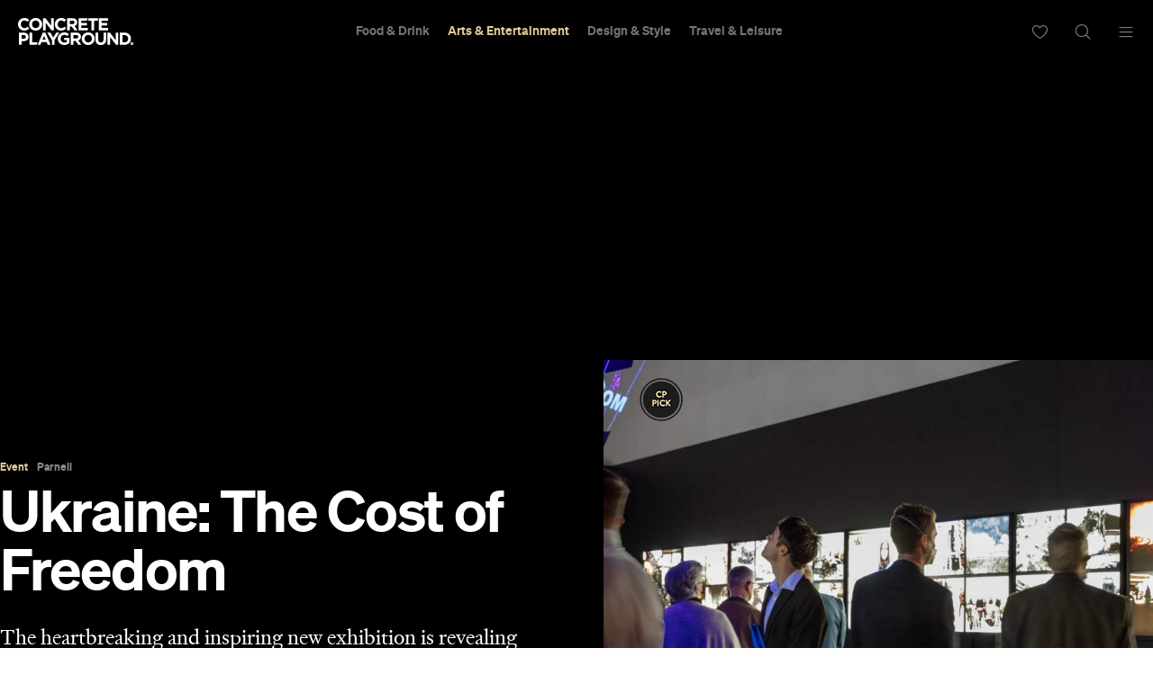

--- FILE ---
content_type: text/html; charset=UTF-8
request_url: https://concreteplayground.com/ajax.php?action=get_weather&r=auckland
body_size: 446
content:
<div data-module="weather">
        <i class="sprite weather partlycloudy"></i>
    <span>
        <span><span class="font-weight:700;">15&deg;</span> &amp; Partly Cloudy in</span>
        <a href="#" class="selected">&nbsp;Auckland            <svg width="18" height="10" viewBox="0 0 12 6"><path d="M5.13191571,5.78276084 C5.0921531,5.7612019 5.05479258,5.73361486 5.02117744,5.69999972 L0.140588889,0.81941117 C-0.0468627714,0.63195951 -0.0468627714,0.32804032 0.140588889,0.14058866 C0.328040549,-0.0468630003 0.631959739,-0.0468630003 0.819411399,0.14058866 L5.40146318,4.72264045 L9.9835149,0.14058873 C10.1709666,-0.0468629301 10.4748857,-0.0468629301 10.6623374,0.14058873 C10.8497891,0.32804039 10.8497891,0.63195958 10.6623374,0.81941124 L5.75028576,5.73146289 C5.58186564,5.89988301 5.31942684,5.91698232 5.13191571,5.78276084 Z"></path></svg>
        </a>
    </span>

    <div class="menu-slide">
        <a href="#" class="back"><svg width="12" height="6" viewBox="0 0 12 6"><path d="M5.13191571,5.78276084 C5.0921531,5.7612019 5.05479258,5.73361486 5.02117744,5.69999972 L0.140588889,0.81941117 C-0.0468627714,0.63195951 -0.0468627714,0.32804032 0.140588889,0.14058866 C0.328040549,-0.0468630003 0.631959739,-0.0468630003 0.819411399,0.14058866 L5.40146318,4.72264045 L9.9835149,0.14058873 C10.1709666,-0.0468629301 10.4748857,-0.0468629301 10.6623374,0.14058873 C10.8497891,0.32804039 10.8497891,0.63195958 10.6623374,0.81941124 L5.75028576,5.73146289 C5.58186564,5.89988301 5.31942684,5.91698232 5.13191571,5.78276084 Z"></path></svg> All</a>

        <ul class="cities secondary-menu">
                                <li class="city" data-value="Sydney"><a
                            href="/sydney">Sydney</a>
                    </li>
                                        <li class="city" data-value="Melbourne"><a
                            href="/melbourne">Melbourne</a>
                    </li>
                                        <li class="city" data-value="Brisbane"><a
                            href="/brisbane">Brisbane</a>
                    </li>
                                        <li class="city active" data-value="Auckland"><a
                            href="/auckland">Auckland</a>
                    </li>
                                        <li class="city" data-value="Wellington"><a
                            href="/wellington">Wellington</a>
                    </li>
                                        <li class="city" data-value="Perth"><a
                            href="/perth">Perth</a>
                    </li>
                                        <li class="city" data-value="Adelaide"><a
                            href="/adelaide">Adelaide</a>
                    </li>
                                        <li class="city" data-value="Tokyo"><a
                            href="/tokyo">Tokyo</a>
                    </li>
                                        <li class="city" data-value="Oaxaca"><a
                            href="/oaxaca">Oaxaca</a>
                    </li>
                                        <li class="city" data-value="The-dolomites"><a
                            href="/the-dolomites">The-dolomites</a>
                    </li>
                            </ul>
    </div>
</div>


--- FILE ---
content_type: text/html; charset=utf-8
request_url: https://www.google.com/recaptcha/api2/aframe
body_size: 184
content:
<!DOCTYPE HTML><html><head><meta http-equiv="content-type" content="text/html; charset=UTF-8"></head><body><script nonce="ezNy9YeRKBNckHcTgvGHQg">/** Anti-fraud and anti-abuse applications only. See google.com/recaptcha */ try{var clients={'sodar':'https://pagead2.googlesyndication.com/pagead/sodar?'};window.addEventListener("message",function(a){try{if(a.source===window.parent){var b=JSON.parse(a.data);var c=clients[b['id']];if(c){var d=document.createElement('img');d.src=c+b['params']+'&rc='+(localStorage.getItem("rc::a")?sessionStorage.getItem("rc::b"):"");window.document.body.appendChild(d);sessionStorage.setItem("rc::e",parseInt(sessionStorage.getItem("rc::e")||0)+1);localStorage.setItem("rc::h",'1769257982156');}}}catch(b){}});window.parent.postMessage("_grecaptcha_ready", "*");}catch(b){}</script></body></html>

--- FILE ---
content_type: application/javascript; charset=utf-8
request_url: https://fundingchoicesmessages.google.com/f/AGSKWxUngKcRqhNWlbrzkfsdF1AXDW0VO49zv_TNDcMiPS-SdTE9BxEXngH3_4OWBIIuNuoznLHhE5RjvmS22YnRh_gR-x7nbFhdnu4FZdjnkMV-cJLP22CKcICoWrgGB2BngUoZ2MZydin1iyTyYYZKo8Kv0YWXTUwXoy3hulkumPF-RHmiM_DaaRA_GCRq/_-480x60_/hoverad./banner_OAS.js_ad_heading./banners/googlebanner
body_size: -1288
content:
window['985b1b17-602a-4754-bb9c-f709f0ded623'] = true;

--- FILE ---
content_type: application/javascript
request_url: https://concreteplayground.com/content/themes/concrete-v3/assets/build/2056/menu.js
body_size: 644
content:
import"./dynamic.js";import{P as e}from"./pubsub.js";import{A as n}from"./analytics.js";class t{static _init(){$('[data-module="menu"]').each((function(){new t($(this)).init()}))}constructor(e){e.data("initialised")||(e.data("initialised",!0),this.$el=e,this.$container=e.parent(),this.$toggleButton=$("#masterhead-container").find(".menu-toggle"))}init(){const e=this;0!==e.$el.length?(e.cat=e.$el.attr("data-category")||"Side Menu",e.analytics=new n(e.$el,e.cat),e.attachEvents()):window.log("SKIPPED :: Menu")}attachEvents(){const n=this;n.$toggleButton.on("click",(function(e){return e.preventDefault(),n.toggleMenu(),!1})),n.$el.find(".main-menu > li > a").on("click",(function(e){return e.preventDefault(),n.openSlide($(this).parent().find(".menu-slide")),!1})),$(".menu-overlay").on("click",(function(e){return e.preventDefault(),n.toggleMenu(),!1})),$("body").on("keyup",(function(e){if(n.$container.hasClass("open-menu"))return 27==e.which?(e.preventDefault(),n.toggleMenu(),!1):void 0})),n.$el.on("click",".back",(function(e){return e.preventDefault(),n.closeSlide(),!1})),n.$el.on("click","[data-target]",(function(e){e.preventDefault();let t=$(this);return n.openSlide(n.$el.find("."+t.data("target"))),!1})),e.subscribe("Weather::toggleSlide",(function(e,t){t.$el.hasClass("open")?n.closeSlide():n.openSlide(t.$el)})),n.$el.find(".login-fb a").on("click",(function(e){return e.preventDefault(),$.ajax(ajaxurl,{type:"post",dataType:"json",data:{action:"mp_get_fb_login_link_handler"},success:function(e){"error"===e.status?alert(e.error):"success"===e.status&&(document.location=e.href)}}),!1}));var t=$("#masterhead-container");window.scrollY>0&&t.addClass("scrolled"),$(window).on("scroll",(function(){window.scrollY>0?t.addClass("scrolled"):t.removeClass("scrolled")}))}toggleMenu(){let e=this;e.$container.hasClass("open-menu")?(e.$container.removeClass("open-menu open-submenu"),e.$container.find(".submenu.open").removeClass("open"),e.$toggleButton.find("i").addClass("icon-CP_menu-hamburger-icon").removeClass("icon-CP_close-icon"),e.analytics.send_capmaign_analytics(e.cat,"Close Menu")):(e.$container.addClass("open-menu"),e.$toggleButton.find("i").removeClass("icon-CP_menu-hamburger-icon").addClass("icon-CP_close-icon"),e.analytics.send_capmaign_analytics(e.cat,"Open Menu"))}openSlide(e){let n=this;n.$container.addClass("open-submenu"),n.$el.find(".menu-slide").removeClass("open"),e.addClass("open"),n.$container.find('[data-module="menu"]').scrollTop(0),n.analytics.send_capmaign_analytics(n.cat,"Open Slide")}closeSlide(){let e=this;e.$container.removeClass("open-submenu"),e.$el.find(".open").removeClass("open"),e.analytics.send_capmaign_analytics(e.cat,"Close Slide")}}var a={init:t._init,openSlide:t.openSlide,closeSlide:t.closeSlide};export default a;
